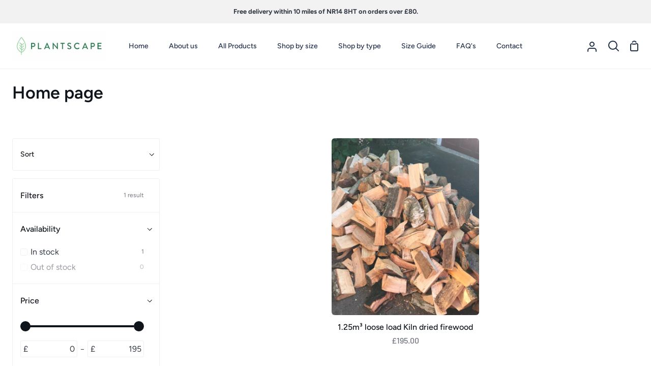

--- FILE ---
content_type: text/css
request_url: https://norwichfirewood.co.uk/cdn/shop/t/3/assets/font-settings.css?v=181783205079259182921759331724
body_size: 836
content:
@font-face{font-family:Figtree;font-weight:600;font-style:normal;src:url(//norwichfirewood.co.uk/cdn/fonts/figtree/figtree_n6.9d1ea52bb49a0a86cfd1b0383d00f83d3fcc14de.woff2?h1=bm9yd2ljaGZpcmV3b29kLmNvLnVr&h2=cGxhbnRzY2FwZS0xNTUxLmFjY291bnQubXlzaG9waWZ5LmNvbQ&hmac=622efa4cfbdecc54823fbb783a8fef6092e0644f9a4e3aba2cd403dab669f33d) format("woff2"),url(//norwichfirewood.co.uk/cdn/fonts/figtree/figtree_n6.f0fcdea525a0e47b2ae4ab645832a8e8a96d31d3.woff?h1=bm9yd2ljaGZpcmV3b29kLmNvLnVr&h2=cGxhbnRzY2FwZS0xNTUxLmFjY291bnQubXlzaG9waWZ5LmNvbQ&hmac=f350eb1a88c5c69be4f989886ef22f3571f2eaca743ac8bfe6c0870043adb0e3) format("woff")}@font-face{font-family:Figtree;font-weight:400;font-style:normal;src:url(//norwichfirewood.co.uk/cdn/fonts/figtree/figtree_n4.3c0838aba1701047e60be6a99a1b0a40ce9b8419.woff2?h1=bm9yd2ljaGZpcmV3b29kLmNvLnVr&h2=cGxhbnRzY2FwZS0xNTUxLmFjY291bnQubXlzaG9waWZ5LmNvbQ&hmac=58ae490dda74a6057e545a7900e7214ee9f9737704daffa723d7c5bc5ff24c99) format("woff2"),url(//norwichfirewood.co.uk/cdn/fonts/figtree/figtree_n4.c0575d1db21fc3821f17fd6617d3dee552312137.woff?h1=bm9yd2ljaGZpcmV3b29kLmNvLnVr&h2=cGxhbnRzY2FwZS0xNTUxLmFjY291bnQubXlzaG9waWZ5LmNvbQ&hmac=134a51255d917f0a52e3a4783b332e570072b0583ebe78f0628c71dff4be9cfd) format("woff")}@font-face{font-family:Barlow;font-weight:500;font-style:normal;src:url(//norwichfirewood.co.uk/cdn/fonts/barlow/barlow_n5.a193a1990790eba0cc5cca569d23799830e90f07.woff2?h1=bm9yd2ljaGZpcmV3b29kLmNvLnVr&h2=cGxhbnRzY2FwZS0xNTUxLmFjY291bnQubXlzaG9waWZ5LmNvbQ&hmac=129c4b114c0f731971f76c816f11c77e511e2c8bf731cf3618b337f4edada9e9) format("woff2"),url(//norwichfirewood.co.uk/cdn/fonts/barlow/barlow_n5.ae31c82169b1dc0715609b8cc6a610b917808358.woff?h1=bm9yd2ljaGZpcmV3b29kLmNvLnVr&h2=cGxhbnRzY2FwZS0xNTUxLmFjY291bnQubXlzaG9waWZ5LmNvbQ&hmac=1cfc6688c9936940dc733d5da0192cb438718b9b6e15e6e3965b85aba8899983) format("woff")}@font-face{font-family:Figtree;font-weight:600;font-style:normal;src:url(//norwichfirewood.co.uk/cdn/fonts/figtree/figtree_n6.9d1ea52bb49a0a86cfd1b0383d00f83d3fcc14de.woff2?h1=bm9yd2ljaGZpcmV3b29kLmNvLnVr&h2=cGxhbnRzY2FwZS0xNTUxLmFjY291bnQubXlzaG9waWZ5LmNvbQ&hmac=622efa4cfbdecc54823fbb783a8fef6092e0644f9a4e3aba2cd403dab669f33d) format("woff2"),url(//norwichfirewood.co.uk/cdn/fonts/figtree/figtree_n6.f0fcdea525a0e47b2ae4ab645832a8e8a96d31d3.woff?h1=bm9yd2ljaGZpcmV3b29kLmNvLnVr&h2=cGxhbnRzY2FwZS0xNTUxLmFjY291bnQubXlzaG9waWZ5LmNvbQ&hmac=f350eb1a88c5c69be4f989886ef22f3571f2eaca743ac8bfe6c0870043adb0e3) format("woff")}@font-face{font-family:Figtree;font-weight:500;font-style:normal;src:url(//norwichfirewood.co.uk/cdn/fonts/figtree/figtree_n5.3b6b7df38aa5986536945796e1f947445832047c.woff2?h1=bm9yd2ljaGZpcmV3b29kLmNvLnVr&h2=cGxhbnRzY2FwZS0xNTUxLmFjY291bnQubXlzaG9waWZ5LmNvbQ&hmac=bff25ad6c9b2caa91f6e02be00d69874e81c0ed02b4c3df86533f7f885c74a6a) format("woff2"),url(//norwichfirewood.co.uk/cdn/fonts/figtree/figtree_n5.f26bf6dcae278b0ed902605f6605fa3338e81dab.woff?h1=bm9yd2ljaGZpcmV3b29kLmNvLnVr&h2=cGxhbnRzY2FwZS0xNTUxLmFjY291bnQubXlzaG9waWZ5LmNvbQ&hmac=2c95b7d09245e61301451ce534148d1ef4e81f7daf7c27026d9123a72a2f8aed) format("woff")}@font-face{font-family:Figtree;font-weight:700;font-style:normal;src:url(//norwichfirewood.co.uk/cdn/fonts/figtree/figtree_n7.2fd9bfe01586148e644724096c9d75e8c7a90e55.woff2?h1=bm9yd2ljaGZpcmV3b29kLmNvLnVr&h2=cGxhbnRzY2FwZS0xNTUxLmFjY291bnQubXlzaG9waWZ5LmNvbQ&hmac=678b64ac26d8788663ff4b43959f27980ef71db18c22765ac1bf7cb2e7e1339c) format("woff2"),url(//norwichfirewood.co.uk/cdn/fonts/figtree/figtree_n7.ea05de92d862f9594794ab281c4c3a67501ef5fc.woff?h1=bm9yd2ljaGZpcmV3b29kLmNvLnVr&h2=cGxhbnRzY2FwZS0xNTUxLmFjY291bnQubXlzaG9waWZ5LmNvbQ&hmac=900811ad636dabc59f331fc994abb36465da8bc2ff1f3793a9ce36b89c7c57ec) format("woff")}@font-face{font-family:Barlow;font-weight:600;font-style:normal;src:url(//norwichfirewood.co.uk/cdn/fonts/barlow/barlow_n6.329f582a81f63f125e63c20a5a80ae9477df68e1.woff2?h1=bm9yd2ljaGZpcmV3b29kLmNvLnVr&h2=cGxhbnRzY2FwZS0xNTUxLmFjY291bnQubXlzaG9waWZ5LmNvbQ&hmac=91fa4a501c7777c832337f82604754251a3c5ccec1acf19272ed37e258a834ae) format("woff2"),url(//norwichfirewood.co.uk/cdn/fonts/barlow/barlow_n6.0163402e36247bcb8b02716880d0b39568412e9e.woff?h1=bm9yd2ljaGZpcmV3b29kLmNvLnVr&h2=cGxhbnRzY2FwZS0xNTUxLmFjY291bnQubXlzaG9waWZ5LmNvbQ&hmac=5d5f80a6cd80acd2bd0d7b490045d3676bb0f0dae76e638f3765e8def95cf573) format("woff")}@font-face{font-family:Figtree;font-weight:400;font-style:italic;font-display:swap;src:url(//norwichfirewood.co.uk/cdn/fonts/figtree/figtree_i4.89f7a4275c064845c304a4cf8a4a586060656db2.woff2?h1=bm9yd2ljaGZpcmV3b29kLmNvLnVr&h2=cGxhbnRzY2FwZS0xNTUxLmFjY291bnQubXlzaG9waWZ5LmNvbQ&hmac=10a144c49e4d376503bbac346fcdeb5f32d4eb3f56aa563000d548baed58315f) format("woff2"),url(//norwichfirewood.co.uk/cdn/fonts/figtree/figtree_i4.6f955aaaafc55a22ffc1f32ecf3756859a5ad3e2.woff?h1=bm9yd2ljaGZpcmV3b29kLmNvLnVr&h2=cGxhbnRzY2FwZS0xNTUxLmFjY291bnQubXlzaG9waWZ5LmNvbQ&hmac=c5aeda91d4435f14e3b170c6c854220f7009f40034c5a8d4091f2212c48722a0) format("woff")}@font-face{font-family:Figtree;font-weight:500;font-style:italic;font-display:swap;src:url(//norwichfirewood.co.uk/cdn/fonts/figtree/figtree_i5.969396f679a62854cf82dbf67acc5721e41351f0.woff2?h1=bm9yd2ljaGZpcmV3b29kLmNvLnVr&h2=cGxhbnRzY2FwZS0xNTUxLmFjY291bnQubXlzaG9waWZ5LmNvbQ&hmac=f35266030dcd212d5add406355d7a1e2f7e2dfde38d652d8df7b60730a390d2b) format("woff2"),url(//norwichfirewood.co.uk/cdn/fonts/figtree/figtree_i5.93bc1cad6c73ca9815f9777c49176dfc9d2890dd.woff?h1=bm9yd2ljaGZpcmV3b29kLmNvLnVr&h2=cGxhbnRzY2FwZS0xNTUxLmFjY291bnQubXlzaG9waWZ5LmNvbQ&hmac=09ba1bd8e7711ed3adce59d3e658a72c1d8a3c4c5b19da44ae3d949f321751fb) format("woff")}@font-face{font-family:Figtree;font-weight:600;font-style:italic;font-display:swap;src:url(//norwichfirewood.co.uk/cdn/fonts/figtree/figtree_i6.702baae75738b446cfbed6ac0d60cab7b21e61ba.woff2?h1=bm9yd2ljaGZpcmV3b29kLmNvLnVr&h2=cGxhbnRzY2FwZS0xNTUxLmFjY291bnQubXlzaG9waWZ5LmNvbQ&hmac=10e2d90ea489f6f6a657cac68c394390b218faba1ba1c27320a8a3b5afe1605e) format("woff2"),url(//norwichfirewood.co.uk/cdn/fonts/figtree/figtree_i6.6b8dc40d16c9905d29525156e284509f871ce8f9.woff?h1=bm9yd2ljaGZpcmV3b29kLmNvLnVr&h2=cGxhbnRzY2FwZS0xNTUxLmFjY291bnQubXlzaG9waWZ5LmNvbQ&hmac=bbb6e616d1551188f8a432253fba5022c71ee154f9e901a9e4d5572cdb126b6e) format("woff")}@font-face{font-family:Figtree;font-weight:600;font-style:italic;font-display:swap;src:url(//norwichfirewood.co.uk/cdn/fonts/figtree/figtree_i6.702baae75738b446cfbed6ac0d60cab7b21e61ba.woff2?h1=bm9yd2ljaGZpcmV3b29kLmNvLnVr&h2=cGxhbnRzY2FwZS0xNTUxLmFjY291bnQubXlzaG9waWZ5LmNvbQ&hmac=10e2d90ea489f6f6a657cac68c394390b218faba1ba1c27320a8a3b5afe1605e) format("woff2"),url(//norwichfirewood.co.uk/cdn/fonts/figtree/figtree_i6.6b8dc40d16c9905d29525156e284509f871ce8f9.woff?h1=bm9yd2ljaGZpcmV3b29kLmNvLnVr&h2=cGxhbnRzY2FwZS0xNTUxLmFjY291bnQubXlzaG9waWZ5LmNvbQ&hmac=bbb6e616d1551188f8a432253fba5022c71ee154f9e901a9e4d5572cdb126b6e) format("woff")}@font-face{font-family:Figtree;font-weight:700;font-style:italic;font-display:swap;src:url(//norwichfirewood.co.uk/cdn/fonts/figtree/figtree_i7.06add7096a6f2ab742e09ec7e498115904eda1fe.woff2?h1=bm9yd2ljaGZpcmV3b29kLmNvLnVr&h2=cGxhbnRzY2FwZS0xNTUxLmFjY291bnQubXlzaG9waWZ5LmNvbQ&hmac=0dfc63bf66a04143fb9f765b54dedf222f0cc1641c2b9dd0e014a47f4363d1ab) format("woff2"),url(//norwichfirewood.co.uk/cdn/fonts/figtree/figtree_i7.ee584b5fcaccdbb5518c0228158941f8df81b101.woff?h1=bm9yd2ljaGZpcmV3b29kLmNvLnVr&h2=cGxhbnRzY2FwZS0xNTUxLmFjY291bnQubXlzaG9waWZ5LmNvbQ&hmac=a48784e952d6cfcf323a66acfc148cb6a3c71fb1765e9b93e85c716ecb6bf896) format("woff")}
/*# sourceMappingURL=/cdn/shop/t/3/assets/font-settings.css.map?v=181783205079259182921759331724 */
